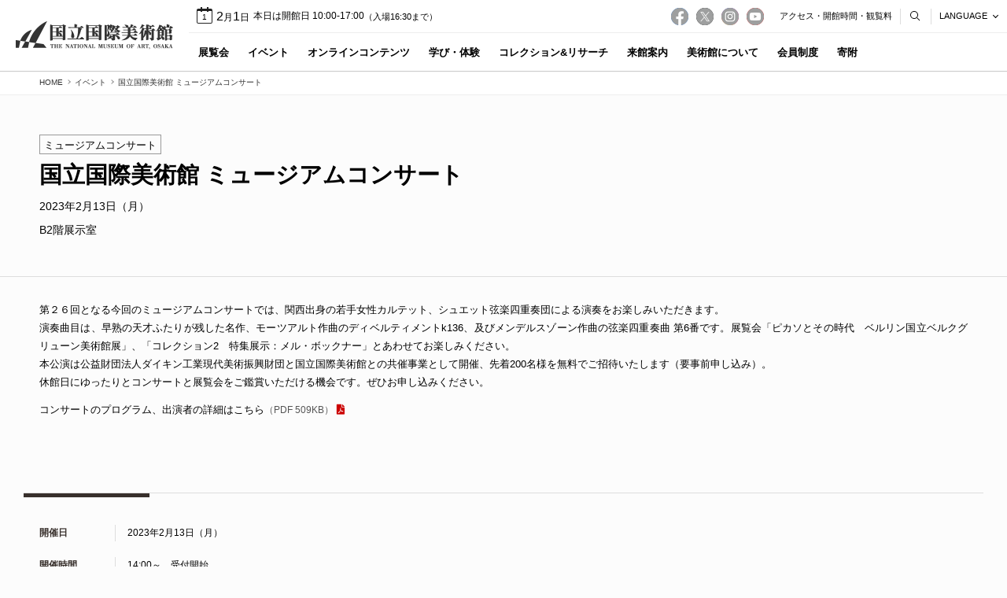

--- FILE ---
content_type: text/html; charset=UTF-8
request_url: https://www.nmao.go.jp/events/event/museumconcert2023/
body_size: 71699
content:
<!DOCTYPE html>
<html lang="ja">
<head>
<!-- Global site tag (gtag.js) - Google Analytics -->
<script async src="https://www.googletagmanager.com/gtag/js?id=UA-61334704-1"></script>
<script>
  window.dataLayer = window.dataLayer || [];
  function gtag(){dataLayer.push(arguments);}
  gtag('js', new Date());

  gtag('config', 'UA-61334704-1');
</script>

	
	<meta charset="UTF-8" />
	<meta http-equiv="X-UA-Compatible" content="IE=edge">
	<meta http-equiv="Pragma" content="no-cache">
	<meta http-equiv="Cache-Control" content="no-cache">
	<meta http-equiv="Expires" content="0">
	<title>国立国際美術館 ミュージアムコンサート - イベント｜国立国際美術館</title>
	<link rel="shortcut icon"                    href="https://www.nmao.go.jp/wp-content/themes/nmao/icon/favicon.ico" type="image/x-icon" />
	<link rel="apple-touch-icon"                 href="https://www.nmao.go.jp/wp-content/themes/nmao/icon/apple-touch-icon.png" />
	<link rel="apple-touch-icon" sizes="57x57"   href="https://www.nmao.go.jp/wp-content/themes/nmao/icon/apple-touch-icon-57x57.png" />
	<link rel="apple-touch-icon" sizes="72x72"   href="https://www.nmao.go.jp/wp-content/themes/nmao/icon/apple-touch-icon-72x72.png" />
	<link rel="apple-touch-icon" sizes="76x76"   href="https://www.nmao.go.jp/wp-content/themes/nmao/icon/apple-touch-icon-76x76.png" />
	<link rel="apple-touch-icon" sizes="114x114" href="https://www.nmao.go.jp/wp-content/themes/nmao/icon/apple-touch-icon-114x114.png" />
	<link rel="apple-touch-icon" sizes="120x120" href="https://www.nmao.go.jp/wp-content/themes/nmao/icon/apple-touch-icon-120x120.png" />
	<link rel="apple-touch-icon" sizes="144x144" href="https://www.nmao.go.jp/wp-content/themes/nmao/icon/apple-touch-icon-144x144.png" />
	<link rel="apple-touch-icon" sizes="152x152" href="https://www.nmao.go.jp/wp-content/themes/nmao/icon/apple-touch-icon-152x152.png" />
	<link rel="alternate" type="application/rss+xml" title="RSS" href="https://www.nmao.go.jp/feed/" />

	<link rel="stylesheet" href="https://www.nmao.go.jp/wp-content/themes/nmao/css/style.css?2026131230136" media="screen" />
	<link rel="stylesheet" href="https://www.nmao.go.jp/wp-content/themes/nmao/css/print.css?2026131230136" media="print" />
	<link rel="stylesheet" href="https://www.nmao.go.jp/wp-content/themes/nmao/css/fontawesome-all.min.css" />
	<link rel="stylesheet" href="https://www.nmao.go.jp/wp-content/themes/nmao/js/Fancybox/jquery.fancybox.min.css" />
	<link rel="stylesheet" href="https://www.nmao.go.jp/wp-content/themes/nmao/js/Slick/slick.css" />

	
	<meta name="description"        content="第２６回となる今回のミュージアムコンサートでは、関西出身の若手女性カルテット、シュエット弦楽四重奏団による演奏をお楽しみいただきます。 演奏曲目は、早熟の天才ふたりが残した名作、モーツアルト作曲のディベルティメントk13 [&hellip;]" />
	<meta name="copyright"          content="The National Museum of Art, Osaka" />
	<meta name="author"             content="国立国際美術館" />

	<meta property="og:url"         content="https://www.nmao.go.jp/events/event/museumconcert2023/">
	<meta property="og:type"        content="article">
	<meta property="og:title"       content="国立国際美術館 ミュージアムコンサート｜国立国際美術館">
	<meta property="og:site_name"   content="国立国際美術館">
	<meta property="og:description" content="第２６回となる今回のミュージアムコンサートでは、関西出身の若手女性カルテット、シュエット弦楽四重奏団による演奏をお楽しみいただきます。 演奏曲目は、早熟の天才ふたりが残した名作、モーツアルト作曲のディベルティメントk13 [&hellip;]">
	<meta property="og:image"       content="https://www.nmao.go.jp/wp-content/uploads/2023/01/MuseumConcertEyecatch.jpg">

<meta name='robots' content='max-image-preview:large' />
<link rel='dns-prefetch' href='//www.googletagmanager.com' />
<link rel="alternate" title="oEmbed (JSON)" type="application/json+oembed" href="https://www.nmao.go.jp/wp-json/oembed/1.0/embed?url=https%3A%2F%2Fwww.nmao.go.jp%2Fevents%2Fevent%2Fmuseumconcert2023%2F" />
<link rel="alternate" title="oEmbed (XML)" type="text/xml+oembed" href="https://www.nmao.go.jp/wp-json/oembed/1.0/embed?url=https%3A%2F%2Fwww.nmao.go.jp%2Fevents%2Fevent%2Fmuseumconcert2023%2F&#038;format=xml" />
<style id='wp-img-auto-sizes-contain-inline-css' type='text/css'>
img:is([sizes=auto i],[sizes^="auto," i]){contain-intrinsic-size:3000px 1500px}
/*# sourceURL=wp-img-auto-sizes-contain-inline-css */
</style>
<style id='classic-theme-styles-inline-css' type='text/css'>
/*! This file is auto-generated */
.wp-block-button__link{color:#fff;background-color:#32373c;border-radius:9999px;box-shadow:none;text-decoration:none;padding:calc(.667em + 2px) calc(1.333em + 2px);font-size:1.125em}.wp-block-file__button{background:#32373c;color:#fff;text-decoration:none}
/*# sourceURL=/wp-includes/css/classic-themes.min.css */
</style>
<script type="text/javascript" src="https://www.nmao.go.jp/wp-includes/js/jquery/jquery.min.js" id="jquery-core-js"></script>
<script type="text/javascript" src="https://www.nmao.go.jp/wp-includes/js/jquery/jquery-migrate.min.js" id="jquery-migrate-js"></script>
<script type="text/javascript" src="https://www.nmao.go.jp/wp-content/themes/nmao/js/jquery.ui.js" id="ui-js"></script>
<script type="text/javascript" src="https://www.nmao.go.jp/wp-content/themes/nmao/js/commons.js?2026131230136" id="commons-js"></script>
<script type="text/javascript" src="https://www.nmao.go.jp/wp-content/themes/nmao/js/Fancybox/jquery.fancybox.min.js" id="fancybox-js"></script>
<script type="text/javascript" src="https://www.nmao.go.jp/wp-content/themes/nmao/js/Slick/slick.min.js" id="slick-js"></script>
<script type="text/javascript" src="https://www.nmao.go.jp/wp-content/themes/nmao/js/delighters.min.js" id="delighters-js"></script>
<script type="text/javascript" src="https://www.nmao.go.jp/wp-content/themes/nmao/js/jquery.file.size-extension.js" id="filesize-js"></script>
<script type="text/javascript" src="https://www.nmao.go.jp/wp-content/themes/nmao/js/jquery.cookie.js" id="cookie-js"></script>
<script type="text/javascript" src="https://www.nmao.go.jp/wp-content/themes/nmao/js/jquery.matchHeight-min.js" id="height-js"></script>

<!-- Site Kit によって追加された Google タグ（gtag.js）スニペット -->
<!-- Google アナリティクス スニペット (Site Kit が追加) -->
<script type="text/javascript" src="https://www.googletagmanager.com/gtag/js?id=GT-TQS99B3" id="google_gtagjs-js" async></script>
<script type="text/javascript" id="google_gtagjs-js-after">
/* <![CDATA[ */
window.dataLayer = window.dataLayer || [];function gtag(){dataLayer.push(arguments);}
gtag("set","linker",{"domains":["www.nmao.go.jp"]});
gtag("js", new Date());
gtag("set", "developer_id.dZTNiMT", true);
gtag("config", "GT-TQS99B3");
//# sourceURL=google_gtagjs-js-after
/* ]]> */
</script>
<link rel="https://api.w.org/" href="https://www.nmao.go.jp/wp-json/" /><link rel='shortlink' href='https://www.nmao.go.jp/?p=6916' />
<meta name="generator" content="Site Kit by Google 1.171.0" /><link rel="canonical" href="https://www.nmao.go.jp/events/event/museumconcert2023/">
		<style type="text/css" id="wp-custom-css">
			div.sanjyo_box {
    background-color: #fff;
  	margin-top:20px;
    padding: 40px;
    border-left: 1px solid #ccc;
    border-right: 1px solid #ccc;
    border-bottom: 1px solid #ccc;
    border-radius: 0 0 2px 2px;
    box-shadow: 
			0 0.5em 0.5em -0.5em rgb(0 0 0 / 20%);
}

.sanjyo_box p {
	font-size:0.7em;
	padding:20px 0 0;
}


.pagebody .sanjyo_title h2 {
	padding:0px 0 20px;
	font-size:125%;
	line-height:1.4;
	margin:0;
	font-weight:200;
}

.sanjyo_logo img {
	margin-top:10px;
	margin-bottom:20px;
	padding-left:100px;
}


/*展覧会アコーデオンメニュー　

.accordion  {
margin: 3em auto;
max-width: 100vw;
}
	
.toggle {
display: none;
}
	
.option {
position: relative;
margin-bottom: 1em;
}
.title,
.content {
-webkit-backface-visibility: hidden;
backface-visibility: hidden;
transform: translateZ(0);
transition: all 0.3s;
}
.title {
border: solid 1px #ccc;
padding: 1em;
display: block;
color: #333;
font-weight: bold;
}
.title::after,
.title::before {
content: "";
position: absolute;
right: 1.25em;
top: 1.25em;
width: 2px;
height: 0.75em;
background-color: #999;
transition: all 0.3s;
}
.title::after {
transform: rotate(90deg);
}
.content {
max-height: 0;
overflow: hidden;
}
.content p {
margin: 0;
padding: 0.5em 1em 1em;
font-size: 0.9em;
line-height: 1.5;
}
.toggle:checked + .title + .content {
max-height: 500px;
transition: all 0.5s;
}
.toggle:checked + .title::before {
transform: rotate(90deg) !important;
}　　*/

/* 特別展 */
.flex{
    display: flex;
　　flex-wrap: wrap;
	overflow-wrap: break-word;
}
.flex div{
    width:50%;
    padding-left: 20px;
	  padding-bottom: 20px;
}

div .vertical {
	text-align:center;
	margin-bottom:20px;
}

div .vertical p{
	margin-top:2px;
	font-size:0.7em;
	text-align:center;
}

.flex div p{
	line-height:180%;
}

.flextitle p{
	font-size: 0.7em;
	margin:2px -20px;
	width: 800px;
	overflow-wrap: break-word;
}



@media screen and (max-width: 1000px){
	div .flex{
		display: flex;
	  flex-direction: column;
	}
	
.flex div{
   padding-bottom: 20px;
   width:80%;
	}

.flex div p{
	margin-top:5px;
	overflow-wrap: break-word;
}
	
.flextitle{
	font-size: 0.8em;
	margin-bottom:-25px;
}

}

/* レポートページ */
.repo-tag {
	padding: 4px 6px 3px;
	vertical-align: 2px;
	margin: 0 2px 2px 0;
	font-size: 68.75%;
	font-weight: 600;
	color: #000;
	line-height: 1.2;
	background-color: #fff;
	border: 1px solid #777;
}

.repo-box{
    padding:  10px;            
    display: flex;             
    align-items:stretch; 
	  justify-content:center
}

.repo-img{
		background-color: #DDDDDD;  
		padding: 20px 0px;
    color:  #000;               /* 文字色 */
    margin:  10px;              /* 外側の余白 */*/
    width: 15%;                 /* 幅指定 */
	 font-size:0.8em;
}

p.repo-h{
	margin-bottom:1.5em;
	line-height:200%;
}

/*展覧会協賛ロゴ*/
.bunka-box{
    padding:  0px;            
    display: flex;             
    align-items:stretch; 
	  justify-content:left;
}

/* youtube埋め込み用 */
.youtube-wrapper {
  max-width: 560px;
	margin-bottom: 2em;
}

.youtube {
  position: relative;
  width: 100%;
  overflow: hidden;
 /* padding-bottom: 56.25%;*/
}

.youtube iframe {
  position: absolute;
  top: 0;
  left: 0;
  width: 100%;
  height: 100%;
  border: none;
}

@media screen and (max-width: 735px){
div.sanjyo_box {
    margin: 20px -30px;
    padding: 20px 30px;
    border: none;
}	
	
.youtube-wrapper {
    /* スマホなどの少画面サイズ向けの個別設定 */
  }
}


.freeday li{
  display: inline-block;
  width: 200px;
｝    
		</style>
		<style id='global-styles-inline-css' type='text/css'>
:root{--wp--preset--aspect-ratio--square: 1;--wp--preset--aspect-ratio--4-3: 4/3;--wp--preset--aspect-ratio--3-4: 3/4;--wp--preset--aspect-ratio--3-2: 3/2;--wp--preset--aspect-ratio--2-3: 2/3;--wp--preset--aspect-ratio--16-9: 16/9;--wp--preset--aspect-ratio--9-16: 9/16;--wp--preset--color--black: #000000;--wp--preset--color--cyan-bluish-gray: #abb8c3;--wp--preset--color--white: #ffffff;--wp--preset--color--pale-pink: #f78da7;--wp--preset--color--vivid-red: #cf2e2e;--wp--preset--color--luminous-vivid-orange: #ff6900;--wp--preset--color--luminous-vivid-amber: #fcb900;--wp--preset--color--light-green-cyan: #7bdcb5;--wp--preset--color--vivid-green-cyan: #00d084;--wp--preset--color--pale-cyan-blue: #8ed1fc;--wp--preset--color--vivid-cyan-blue: #0693e3;--wp--preset--color--vivid-purple: #9b51e0;--wp--preset--gradient--vivid-cyan-blue-to-vivid-purple: linear-gradient(135deg,rgb(6,147,227) 0%,rgb(155,81,224) 100%);--wp--preset--gradient--light-green-cyan-to-vivid-green-cyan: linear-gradient(135deg,rgb(122,220,180) 0%,rgb(0,208,130) 100%);--wp--preset--gradient--luminous-vivid-amber-to-luminous-vivid-orange: linear-gradient(135deg,rgb(252,185,0) 0%,rgb(255,105,0) 100%);--wp--preset--gradient--luminous-vivid-orange-to-vivid-red: linear-gradient(135deg,rgb(255,105,0) 0%,rgb(207,46,46) 100%);--wp--preset--gradient--very-light-gray-to-cyan-bluish-gray: linear-gradient(135deg,rgb(238,238,238) 0%,rgb(169,184,195) 100%);--wp--preset--gradient--cool-to-warm-spectrum: linear-gradient(135deg,rgb(74,234,220) 0%,rgb(151,120,209) 20%,rgb(207,42,186) 40%,rgb(238,44,130) 60%,rgb(251,105,98) 80%,rgb(254,248,76) 100%);--wp--preset--gradient--blush-light-purple: linear-gradient(135deg,rgb(255,206,236) 0%,rgb(152,150,240) 100%);--wp--preset--gradient--blush-bordeaux: linear-gradient(135deg,rgb(254,205,165) 0%,rgb(254,45,45) 50%,rgb(107,0,62) 100%);--wp--preset--gradient--luminous-dusk: linear-gradient(135deg,rgb(255,203,112) 0%,rgb(199,81,192) 50%,rgb(65,88,208) 100%);--wp--preset--gradient--pale-ocean: linear-gradient(135deg,rgb(255,245,203) 0%,rgb(182,227,212) 50%,rgb(51,167,181) 100%);--wp--preset--gradient--electric-grass: linear-gradient(135deg,rgb(202,248,128) 0%,rgb(113,206,126) 100%);--wp--preset--gradient--midnight: linear-gradient(135deg,rgb(2,3,129) 0%,rgb(40,116,252) 100%);--wp--preset--font-size--small: 13px;--wp--preset--font-size--medium: 20px;--wp--preset--font-size--large: 36px;--wp--preset--font-size--x-large: 42px;--wp--preset--spacing--20: 0.44rem;--wp--preset--spacing--30: 0.67rem;--wp--preset--spacing--40: 1rem;--wp--preset--spacing--50: 1.5rem;--wp--preset--spacing--60: 2.25rem;--wp--preset--spacing--70: 3.38rem;--wp--preset--spacing--80: 5.06rem;--wp--preset--shadow--natural: 6px 6px 9px rgba(0, 0, 0, 0.2);--wp--preset--shadow--deep: 12px 12px 50px rgba(0, 0, 0, 0.4);--wp--preset--shadow--sharp: 6px 6px 0px rgba(0, 0, 0, 0.2);--wp--preset--shadow--outlined: 6px 6px 0px -3px rgb(255, 255, 255), 6px 6px rgb(0, 0, 0);--wp--preset--shadow--crisp: 6px 6px 0px rgb(0, 0, 0);}:where(.is-layout-flex){gap: 0.5em;}:where(.is-layout-grid){gap: 0.5em;}body .is-layout-flex{display: flex;}.is-layout-flex{flex-wrap: wrap;align-items: center;}.is-layout-flex > :is(*, div){margin: 0;}body .is-layout-grid{display: grid;}.is-layout-grid > :is(*, div){margin: 0;}:where(.wp-block-columns.is-layout-flex){gap: 2em;}:where(.wp-block-columns.is-layout-grid){gap: 2em;}:where(.wp-block-post-template.is-layout-flex){gap: 1.25em;}:where(.wp-block-post-template.is-layout-grid){gap: 1.25em;}.has-black-color{color: var(--wp--preset--color--black) !important;}.has-cyan-bluish-gray-color{color: var(--wp--preset--color--cyan-bluish-gray) !important;}.has-white-color{color: var(--wp--preset--color--white) !important;}.has-pale-pink-color{color: var(--wp--preset--color--pale-pink) !important;}.has-vivid-red-color{color: var(--wp--preset--color--vivid-red) !important;}.has-luminous-vivid-orange-color{color: var(--wp--preset--color--luminous-vivid-orange) !important;}.has-luminous-vivid-amber-color{color: var(--wp--preset--color--luminous-vivid-amber) !important;}.has-light-green-cyan-color{color: var(--wp--preset--color--light-green-cyan) !important;}.has-vivid-green-cyan-color{color: var(--wp--preset--color--vivid-green-cyan) !important;}.has-pale-cyan-blue-color{color: var(--wp--preset--color--pale-cyan-blue) !important;}.has-vivid-cyan-blue-color{color: var(--wp--preset--color--vivid-cyan-blue) !important;}.has-vivid-purple-color{color: var(--wp--preset--color--vivid-purple) !important;}.has-black-background-color{background-color: var(--wp--preset--color--black) !important;}.has-cyan-bluish-gray-background-color{background-color: var(--wp--preset--color--cyan-bluish-gray) !important;}.has-white-background-color{background-color: var(--wp--preset--color--white) !important;}.has-pale-pink-background-color{background-color: var(--wp--preset--color--pale-pink) !important;}.has-vivid-red-background-color{background-color: var(--wp--preset--color--vivid-red) !important;}.has-luminous-vivid-orange-background-color{background-color: var(--wp--preset--color--luminous-vivid-orange) !important;}.has-luminous-vivid-amber-background-color{background-color: var(--wp--preset--color--luminous-vivid-amber) !important;}.has-light-green-cyan-background-color{background-color: var(--wp--preset--color--light-green-cyan) !important;}.has-vivid-green-cyan-background-color{background-color: var(--wp--preset--color--vivid-green-cyan) !important;}.has-pale-cyan-blue-background-color{background-color: var(--wp--preset--color--pale-cyan-blue) !important;}.has-vivid-cyan-blue-background-color{background-color: var(--wp--preset--color--vivid-cyan-blue) !important;}.has-vivid-purple-background-color{background-color: var(--wp--preset--color--vivid-purple) !important;}.has-black-border-color{border-color: var(--wp--preset--color--black) !important;}.has-cyan-bluish-gray-border-color{border-color: var(--wp--preset--color--cyan-bluish-gray) !important;}.has-white-border-color{border-color: var(--wp--preset--color--white) !important;}.has-pale-pink-border-color{border-color: var(--wp--preset--color--pale-pink) !important;}.has-vivid-red-border-color{border-color: var(--wp--preset--color--vivid-red) !important;}.has-luminous-vivid-orange-border-color{border-color: var(--wp--preset--color--luminous-vivid-orange) !important;}.has-luminous-vivid-amber-border-color{border-color: var(--wp--preset--color--luminous-vivid-amber) !important;}.has-light-green-cyan-border-color{border-color: var(--wp--preset--color--light-green-cyan) !important;}.has-vivid-green-cyan-border-color{border-color: var(--wp--preset--color--vivid-green-cyan) !important;}.has-pale-cyan-blue-border-color{border-color: var(--wp--preset--color--pale-cyan-blue) !important;}.has-vivid-cyan-blue-border-color{border-color: var(--wp--preset--color--vivid-cyan-blue) !important;}.has-vivid-purple-border-color{border-color: var(--wp--preset--color--vivid-purple) !important;}.has-vivid-cyan-blue-to-vivid-purple-gradient-background{background: var(--wp--preset--gradient--vivid-cyan-blue-to-vivid-purple) !important;}.has-light-green-cyan-to-vivid-green-cyan-gradient-background{background: var(--wp--preset--gradient--light-green-cyan-to-vivid-green-cyan) !important;}.has-luminous-vivid-amber-to-luminous-vivid-orange-gradient-background{background: var(--wp--preset--gradient--luminous-vivid-amber-to-luminous-vivid-orange) !important;}.has-luminous-vivid-orange-to-vivid-red-gradient-background{background: var(--wp--preset--gradient--luminous-vivid-orange-to-vivid-red) !important;}.has-very-light-gray-to-cyan-bluish-gray-gradient-background{background: var(--wp--preset--gradient--very-light-gray-to-cyan-bluish-gray) !important;}.has-cool-to-warm-spectrum-gradient-background{background: var(--wp--preset--gradient--cool-to-warm-spectrum) !important;}.has-blush-light-purple-gradient-background{background: var(--wp--preset--gradient--blush-light-purple) !important;}.has-blush-bordeaux-gradient-background{background: var(--wp--preset--gradient--blush-bordeaux) !important;}.has-luminous-dusk-gradient-background{background: var(--wp--preset--gradient--luminous-dusk) !important;}.has-pale-ocean-gradient-background{background: var(--wp--preset--gradient--pale-ocean) !important;}.has-electric-grass-gradient-background{background: var(--wp--preset--gradient--electric-grass) !important;}.has-midnight-gradient-background{background: var(--wp--preset--gradient--midnight) !important;}.has-small-font-size{font-size: var(--wp--preset--font-size--small) !important;}.has-medium-font-size{font-size: var(--wp--preset--font-size--medium) !important;}.has-large-font-size{font-size: var(--wp--preset--font-size--large) !important;}.has-x-large-font-size{font-size: var(--wp--preset--font-size--x-large) !important;}
/*# sourceURL=global-styles-inline-css */
</style>
</head>
<body id="museumconcert2023" class="wp-singular event-template-default single single-event postid-6916 wp-theme-nmao" ontouchstart="">
<div id="searchpanel">
	<div class="searchbox">
		<form role="search" method="get" id="searchform" class="searchform" action="https://www.nmao.go.jp/">
			<input id="hsearch" type="text" name="s" value="" placeholder="SEARCH" />
		</form>
	</div>
	<span></span>
</div>
<header>
	<div class="contents">
		<h1><a class="hover" href="https://www.nmao.go.jp" title="国立国際美術館" rel="home">国立国際美術館</a></h1>
		<div id="navs">
			<div id="meta">
				<div id="status">
															<a href="https://www.nmao.go.jp/event/calendar/">
						<div id="dayicon">1</div>
						<div class="status">
							<div id="today">
								<p class="date forpc"><span>2</span>月<span>1</span>日</p>
								<p class="date formb"><span>2/1</span></p>
							</div>
							<div class="info">
								<p id="open_info">本日は開館日 10:00-17:00</p>
								<p id="close_hour">（入場16:30まで）</p>							</div>
						</div>
					</a>
				</div>
				<div id="snsnav">
					<ul>
						<li>
							<a href="https://www.facebook.com/nmaoJP" target="_blank">
								<img src="https://www.nmao.go.jp/wp-content/themes/nmao/images/ico_fb_on.png" alt="国立国際美術館 Facebook" class="on" />
								<img src="https://www.nmao.go.jp/wp-content/themes/nmao/images/ico_fb.png" alt="国立国際美術館 Facebook" class="off" />
							</a>
						</li>
						<li>
							<a href="https://twitter.com/nmaoJP" target="_blank">
								<img src="https://www.nmao.go.jp/wp-content/themes/nmao/images/ico_x_on.png" alt="国立国際美術館 X" class="on" />
								<img src="https://www.nmao.go.jp/wp-content/themes/nmao/images/ico_x.png" alt="国立国際美術館 X" class="off" />
							</a>
						</li>
						<li>
							<a href="https://www.instagram.com/nmaoJP/" target="_blank">
								<img src="https://www.nmao.go.jp/wp-content/themes/nmao/images/ico_ig_on.png" alt="国立国際美術館 Instagram" class="on" />
								<img src="https://www.nmao.go.jp/wp-content/themes/nmao/images/ico_ig.png" alt="国立国際美術館 Instagram" class="off" />
							</a>
						</li>
						<li>
							<a href="https://www.youtube.com/channel/UCmox3PPjarAXuRQNh4jcxkg" target="_blank">
								<img src="https://www.nmao.go.jp/wp-content/themes/nmao/images/ico_yt_on.png" alt="国立国際美術館 YouTube" class="on" />
								<img src="https://www.nmao.go.jp/wp-content/themes/nmao/images/ico_yt.png" alt="国立国際美術館 YouTube" class="off" />
							</a>
						</li>
					</ul>
				</div>
				<ul id="headnav">
					<li><a href="https://www.nmao.go.jp/visit/admission/"><span class="forpc">アクセス・開館時間・観覧料</span><span class="formb">来館案内</span></a></li>
				</ul>
				<div id="searchbtn"><span>検索</span></div>
				<div id="lang">
					<p id="langbtn">LANGUAGE</p>
					<ul id="langmenu">
						<li class="lang_ja"><a href="/">日本語</a></li>
						<li class="lang_en"><a href="/en/">English</a></li>
						<li class="lang_ch"><a href="/ch/?lang=ch">簡体中文</a></li>
						<li class="lang_kr"><a href="/kr/?lang=kr">한국어</a></li>
					</ul>
					<span></span>
				</div>
				<div id="navbtn">
					<span></span>
					<span></span>
					<span></span>
				</div>
			</div>
			<nav class="pnav">
				<div class="menu-gnav-container"><ul id="menu-gnav" class="menu"><li id="nav-menu-item-130" class="main-menu-item  menu-item-even menu-item-depth-0 nomenu home menu-item menu-item-type-custom menu-item-object-custom menu-item-home"><a href="https://www.nmao.go.jp/" class="menu-link main-menu-link"><span class="ja">HOME</span></a></li>
<li id="nav-menu-item-499" class="main-menu-item  menu-item-even menu-item-depth-0 menu-item menu-item-type-custom menu-item-object-custom menu-item-has-children"><a href="https://www.nmao.go.jp/exhibition/current_exhibition/" class="menu-link main-menu-link"><span class="ja">展覧会</span></a>
<div><ul class="sub-menu menu-odd  menu-depth-1">
	<li id="nav-menu-item-498" class="sub-menu-item  menu-item-odd menu-item-depth-1 menu-item menu-item-type-post_type menu-item-object-page"><a href="https://www.nmao.go.jp/exhibition/current_exhibition/" class="menu-link sub-menu-link"><span class="ja">開催中・今後の展覧会</span></a></li>
	<li id="nav-menu-item-509" class="sub-menu-item  menu-item-odd menu-item-depth-1 menu-item menu-item-type-post_type menu-item-object-page"><a href="https://www.nmao.go.jp/exhibition/past_exhibition/" class="menu-link sub-menu-link"><span class="ja">過去の展覧会</span></a></li>
</ul></div></li>
<li id="nav-menu-item-1101" class="main-menu-item  menu-item-even menu-item-depth-0 menu-item menu-item-type-custom menu-item-object-custom menu-item-has-children"><a href="https://www.nmao.go.jp/event/calendar/" class="menu-link main-menu-link"><span class="ja">イベント</span></a>
<div><ul class="sub-menu menu-odd  menu-depth-1">
	<li id="nav-menu-item-1110" class="sub-menu-item  menu-item-odd menu-item-depth-1 menu-item menu-item-type-post_type menu-item-object-page"><a href="https://www.nmao.go.jp/event/calendar/" class="menu-link sub-menu-link"><span class="ja">イベントカレンダー</span></a></li>
	<li id="nav-menu-item-1109" class="sub-menu-item  menu-item-odd menu-item-depth-1 menu-item menu-item-type-post_type menu-item-object-page"><a href="https://www.nmao.go.jp/event/eventlist/" class="menu-link sub-menu-link"><span class="ja">イベント一覧</span></a></li>
</ul></div></li>
<li id="nav-menu-item-4437" class="main-menu-item  menu-item-even menu-item-depth-0 haslink menu-item menu-item-type-post_type menu-item-object-page"><a href="https://www.nmao.go.jp/onlinecontents/" class="menu-link main-menu-link"><span class="ja">オンラインコンテンツ</span></a></li>
<li id="nav-menu-item-59" class="main-menu-item  menu-item-even menu-item-depth-0 menu-item menu-item-type-post_type menu-item-object-page menu-item-has-children"><a href="https://www.nmao.go.jp/learning/" class="menu-link main-menu-link"><span class="ja">学び・体験</span></a>
<div><ul class="sub-menu menu-odd  menu-depth-1">
	<li id="nav-menu-item-129" class="sub-menu-item  menu-item-odd menu-item-depth-1 menu-item menu-item-type-post_type menu-item-object-page"><a href="https://www.nmao.go.jp/learning/school_program/" class="menu-link sub-menu-link"><span class="ja">スクールプログラム</span></a></li>
	<li id="nav-menu-item-128" class="sub-menu-item  menu-item-odd menu-item-depth-1 menu-item menu-item-type-post_type menu-item-object-page"><a href="https://www.nmao.go.jp/learning/activity_program/" class="menu-link sub-menu-link"><span class="ja">体験型プログラム</span></a></li>
	<li id="nav-menu-item-367" class="sub-menu-item  menu-item-odd menu-item-depth-1 menu-item menu-item-type-post_type menu-item-object-page"><a href="https://www.nmao.go.jp/learning/universal_program/" class="menu-link sub-menu-link"><span class="ja">ユニバーサルプログラム</span></a></li>
	<li id="nav-menu-item-366" class="sub-menu-item  menu-item-odd menu-item-depth-1 menu-item menu-item-type-post_type menu-item-object-page"><a href="https://www.nmao.go.jp/learning/internship/" class="menu-link sub-menu-link"><span class="ja">キュレトリアル・インターンシップ</span></a></li>
	<li id="nav-menu-item-881" class="sub-menu-item  menu-item-odd menu-item-depth-1 menu-item menu-item-type-post_type menu-item-object-page"><a href="https://www.nmao.go.jp/learning/volunteer/" class="menu-link sub-menu-link"><span class="ja">ボランティア</span></a></li>
	<li id="nav-menu-item-365" class="sub-menu-item  menu-item-odd menu-item-depth-1 menu-item menu-item-type-post_type menu-item-object-page"><a href="https://www.nmao.go.jp/learning/activity_report/" class="menu-link sub-menu-link"><span class="ja">活動レポート・日記</span></a></li>
</ul></div></li>
<li id="nav-menu-item-7872" class="main-menu-item  menu-item-even menu-item-depth-0 menu-item menu-item-type-post_type menu-item-object-page menu-item-has-children"><a href="https://www.nmao.go.jp/collection_research/" class="menu-link main-menu-link"><span class="ja">コレクション&#038;リサーチ</span></a>
<div><ul class="sub-menu menu-odd  menu-depth-1">
	<li id="nav-menu-item-7874" class="sub-menu-item  menu-item-odd menu-item-depth-1 menu-item menu-item-type-post_type menu-item-object-page"><a href="https://www.nmao.go.jp/collection_research/nmao_search/" class="menu-link sub-menu-link"><span class="ja">NMAOサーチ</span></a></li>
	<li id="nav-menu-item-383" class="sub-menu-item  menu-item-odd menu-item-depth-1 menu-item menu-item-type-post_type menu-item-object-page"><a href="https://www.nmao.go.jp/collection_research/collection_outline/" class="menu-link sub-menu-link"><span class="ja">所蔵作品概要</span></a></li>
	<li id="nav-menu-item-113" class="sub-menu-item  menu-item-odd menu-item-depth-1 menu-item menu-item-type-post_type menu-item-object-page"><a href="https://www.nmao.go.jp/collection_research/library/" class="menu-link sub-menu-link"><span class="ja">所蔵図書資料</span></a></li>
	<li id="nav-menu-item-2689" class="sub-menu-item  menu-item-odd menu-item-depth-1 menu-item menu-item-type-post_type menu-item-object-page"><a href="https://www.nmao.go.jp/collection_research/publication/" class="menu-link sub-menu-link"><span class="ja">出版物・刊行物</span></a></li>
	<li id="nav-menu-item-763" class="sub-menu-item  menu-item-odd menu-item-depth-1 menu-item menu-item-type-post_type menu-item-object-page"><a href="https://www.nmao.go.jp/collection_research/nakanoshima_archive/" class="menu-link sub-menu-link"><span class="ja">中之島映像劇場アーカイブ</span></a></li>
	<li id="nav-menu-item-7873" class="sub-menu-item  menu-item-odd menu-item-depth-1 menu-item menu-item-type-post_type menu-item-object-page"><a href="https://www.nmao.go.jp/collection_research/related_database/" class="menu-link sub-menu-link"><span class="ja">その他・関連データベース</span></a></li>
	<li id="nav-menu-item-10300" class="sub-menu-item  menu-item-odd menu-item-depth-1 menu-item menu-item-type-post_type menu-item-object-page"><a href="https://www.nmao.go.jp/collection_research/archive/" class="menu-link sub-menu-link"><span class="ja">現代美術に関連する資料群</span></a></li>
</ul></div></li>
<li id="nav-menu-item-750" class="main-menu-item  menu-item-even menu-item-depth-0 menu-item menu-item-type-post_type menu-item-object-page menu-item-has-children"><a href="https://www.nmao.go.jp/visit/" class="menu-link main-menu-link"><span class="ja">来館案内</span></a>
<div><ul class="sub-menu menu-odd  menu-depth-1">
	<li id="nav-menu-item-64" class="sub-menu-item  menu-item-odd menu-item-depth-1 menu-item menu-item-type-post_type menu-item-object-page"><a href="https://www.nmao.go.jp/visit/admission/" class="menu-link sub-menu-link"><span class="ja">アクセス・開館時間・観覧料</span></a></li>
	<li id="nav-menu-item-149" class="sub-menu-item  menu-item-odd menu-item-depth-1 menu-item menu-item-type-post_type menu-item-object-page"><a href="https://www.nmao.go.jp/visit/facility/" class="menu-link sub-menu-link"><span class="ja">施設案内</span></a></li>
	<li id="nav-menu-item-104" class="sub-menu-item  menu-item-odd menu-item-depth-1 menu-item menu-item-type-post_type menu-item-object-page"><a href="https://www.nmao.go.jp/visit/requirement/" class="menu-link sub-menu-link"><span class="ja">入館・観覧時のお願い</span></a></li>
	<li id="nav-menu-item-103" class="sub-menu-item  menu-item-odd menu-item-depth-1 menu-item menu-item-type-post_type menu-item-object-page"><a href="https://www.nmao.go.jp/visit/barrierfree/" class="menu-link sub-menu-link"><span class="ja">バリアフリー情報</span></a></li>
	<li id="nav-menu-item-150" class="sub-menu-item  menu-item-odd menu-item-depth-1 menu-item menu-item-type-post_type menu-item-object-page"><a href="https://www.nmao.go.jp/visit/group/" class="menu-link sub-menu-link"><span class="ja">団体申込</span></a></li>
	<li id="nav-menu-item-347" class="sub-menu-item  menu-item-odd menu-item-depth-1 menu-item menu-item-type-post_type menu-item-object-page"><a href="https://www.nmao.go.jp/visit/rental/" class="menu-link sub-menu-link"><span class="ja">施設貸出</span></a></li>
</ul></div></li>
<li id="nav-menu-item-55" class="main-menu-item  menu-item-even menu-item-depth-0 menu-item menu-item-type-post_type menu-item-object-page menu-item-has-children"><a href="https://www.nmao.go.jp/about/" class="menu-link main-menu-link"><span class="ja">美術館について</span></a>
<div><ul class="sub-menu menu-odd  menu-depth-1">
	<li id="nav-menu-item-97" class="sub-menu-item  menu-item-odd menu-item-depth-1 menu-item menu-item-type-post_type menu-item-object-page"><a href="https://www.nmao.go.jp/about/history/" class="menu-link sub-menu-link"><span class="ja">沿革</span></a></li>
	<li id="nav-menu-item-96" class="sub-menu-item  menu-item-odd menu-item-depth-1 menu-item menu-item-type-post_type menu-item-object-page"><a href="https://www.nmao.go.jp/about/message/" class="menu-link sub-menu-link"><span class="ja">館長メッセージ</span></a></li>
	<li id="nav-menu-item-95" class="sub-menu-item  menu-item-odd menu-item-depth-1 menu-item menu-item-type-post_type menu-item-object-page"><a href="https://www.nmao.go.jp/about/design/" class="menu-link sub-menu-link"><span class="ja">建築・デザインについて</span></a></li>
</ul></div></li>
<li id="nav-menu-item-54" class="main-menu-item  menu-item-even menu-item-depth-0 menu-item menu-item-type-post_type menu-item-object-page menu-item-has-children"><a href="https://www.nmao.go.jp/membership/" class="menu-link main-menu-link"><span class="ja">会員制度</span></a>
<div><ul class="sub-menu menu-odd  menu-depth-1">
	<li id="nav-menu-item-86" class="sub-menu-item  menu-item-odd menu-item-depth-1 menu-item menu-item-type-post_type menu-item-object-page"><a href="https://www.nmao.go.jp/membership/ok_passport/" class="menu-link sub-menu-link"><span class="ja">OKパスポート（年間パスポート）</span></a></li>
	<li id="nav-menu-item-87" class="sub-menu-item  menu-item-odd menu-item-depth-1 menu-item menu-item-type-post_type menu-item-object-page"><a href="https://www.nmao.go.jp/membership/supporters/" class="menu-link sub-menu-link"><span class="ja">賛助会</span></a></li>
	<li id="nav-menu-item-85" class="sub-menu-item  menu-item-odd menu-item-depth-1 menu-item menu-item-type-post_type menu-item-object-page"><a href="https://www.nmao.go.jp/membership/campus_members/" class="menu-link sub-menu-link"><span class="ja">キャンパスメンバーズ</span></a></li>
</ul></div></li>
<li id="nav-menu-item-84" class="main-menu-item  menu-item-even menu-item-depth-0 haslink menu-item menu-item-type-post_type menu-item-object-page"><a href="https://www.nmao.go.jp/donation/" class="menu-link main-menu-link"><span class="ja">寄附</span></a></li>
</ul></div>			</nav>
			<nav class="mnav">
				<div id="mlang">
					<ul id="mlangmenu">
						<li class="lang_ja"><a href="/"><strong>日本語</strong></a></li>
						<li class="lang_en"><a href="/en/">English</a></li>
						<li class="lang_ch"><a href="/ch/?lang=ch">簡体中文</a></li>
						<li class="lang_kr"><a href="/kr/?lang=kr">한국어</a></li>
					</ul>
				</div>
				<div id="msnsnav">
					<ul>
						<li>
							<a href="https://www.facebook.com/nmaoJP" target="_blank">
								<img src="https://www.nmao.go.jp/wp-content/themes/nmao/images/ico_fb_on.png" alt="国立国際美術館 Facebook" class="on" />
							</a>
						</li>
						<li>
							<a href="https://twitter.com/nmaoJP" target="_blank">
								<img src="https://www.nmao.go.jp/wp-content/themes/nmao/images/ico_x_on.png" alt="国立国際美術館 Twitter" class="on" />
							</a>
						</li>
						<li>
							<a href="https://www.instagram.com/nmaoJP/" target="_blank">
								<img src="https://www.nmao.go.jp/wp-content/themes/nmao/images/ico_ig_on.png" alt="国立国際美術館 Instagram" class="on" />
							</a>
						</li>
						<li>
							<a href="https://www.youtube.com/channel/UCmox3PPjarAXuRQNh4jcxkg" target="_blank">
								<img src="https://www.nmao.go.jp/wp-content/themes/nmao/images/ico_yt_on.png" alt="国立国際美術館 YouTube" class="on" />
							</a>
						</li>
					</ul>
				</div>
                <div class="searchbox">
                    <div class="search">
						<form role="search" method="get" id="searchform" class="searchform" action="https://www.nmao.go.jp/">
							<input id="psearch" type="text" name="s" value="" placeholder="SEARCH" />
						</form>
                    </div>
                </div>
				<div class="menu-gnav-container"><ul id="menu-gnav-1" class="menu"><li id="nav-menu-item-130" class="main-menu-item  menu-item-even menu-item-depth-0 nomenu home menu-item menu-item-type-custom menu-item-object-custom menu-item-home"><a href="https://www.nmao.go.jp/" class="menu-link main-menu-link"><span class="ja">HOME</span></a></li>
<li id="nav-menu-item-499" class="main-menu-item  menu-item-even menu-item-depth-0 menu-item menu-item-type-custom menu-item-object-custom menu-item-has-children"><a href="https://www.nmao.go.jp/exhibition/current_exhibition/" class="menu-link main-menu-link"><span class="ja">展覧会</span></a>
<div><ul class="sub-menu menu-odd  menu-depth-1">
	<li id="nav-menu-item-498" class="sub-menu-item  menu-item-odd menu-item-depth-1 menu-item menu-item-type-post_type menu-item-object-page"><a href="https://www.nmao.go.jp/exhibition/current_exhibition/" class="menu-link sub-menu-link"><span class="ja">開催中・今後の展覧会</span></a></li>
	<li id="nav-menu-item-509" class="sub-menu-item  menu-item-odd menu-item-depth-1 menu-item menu-item-type-post_type menu-item-object-page"><a href="https://www.nmao.go.jp/exhibition/past_exhibition/" class="menu-link sub-menu-link"><span class="ja">過去の展覧会</span></a></li>
</ul></div></li>
<li id="nav-menu-item-1101" class="main-menu-item  menu-item-even menu-item-depth-0 menu-item menu-item-type-custom menu-item-object-custom menu-item-has-children"><a href="https://www.nmao.go.jp/event/calendar/" class="menu-link main-menu-link"><span class="ja">イベント</span></a>
<div><ul class="sub-menu menu-odd  menu-depth-1">
	<li id="nav-menu-item-1110" class="sub-menu-item  menu-item-odd menu-item-depth-1 menu-item menu-item-type-post_type menu-item-object-page"><a href="https://www.nmao.go.jp/event/calendar/" class="menu-link sub-menu-link"><span class="ja">イベントカレンダー</span></a></li>
	<li id="nav-menu-item-1109" class="sub-menu-item  menu-item-odd menu-item-depth-1 menu-item menu-item-type-post_type menu-item-object-page"><a href="https://www.nmao.go.jp/event/eventlist/" class="menu-link sub-menu-link"><span class="ja">イベント一覧</span></a></li>
</ul></div></li>
<li id="nav-menu-item-4437" class="main-menu-item  menu-item-even menu-item-depth-0 haslink menu-item menu-item-type-post_type menu-item-object-page"><a href="https://www.nmao.go.jp/onlinecontents/" class="menu-link main-menu-link"><span class="ja">オンラインコンテンツ</span></a></li>
<li id="nav-menu-item-59" class="main-menu-item  menu-item-even menu-item-depth-0 menu-item menu-item-type-post_type menu-item-object-page menu-item-has-children"><a href="https://www.nmao.go.jp/learning/" class="menu-link main-menu-link"><span class="ja">学び・体験</span></a>
<div><ul class="sub-menu menu-odd  menu-depth-1">
	<li id="nav-menu-item-129" class="sub-menu-item  menu-item-odd menu-item-depth-1 menu-item menu-item-type-post_type menu-item-object-page"><a href="https://www.nmao.go.jp/learning/school_program/" class="menu-link sub-menu-link"><span class="ja">スクールプログラム</span></a></li>
	<li id="nav-menu-item-128" class="sub-menu-item  menu-item-odd menu-item-depth-1 menu-item menu-item-type-post_type menu-item-object-page"><a href="https://www.nmao.go.jp/learning/activity_program/" class="menu-link sub-menu-link"><span class="ja">体験型プログラム</span></a></li>
	<li id="nav-menu-item-367" class="sub-menu-item  menu-item-odd menu-item-depth-1 menu-item menu-item-type-post_type menu-item-object-page"><a href="https://www.nmao.go.jp/learning/universal_program/" class="menu-link sub-menu-link"><span class="ja">ユニバーサルプログラム</span></a></li>
	<li id="nav-menu-item-366" class="sub-menu-item  menu-item-odd menu-item-depth-1 menu-item menu-item-type-post_type menu-item-object-page"><a href="https://www.nmao.go.jp/learning/internship/" class="menu-link sub-menu-link"><span class="ja">キュレトリアル・インターンシップ</span></a></li>
	<li id="nav-menu-item-881" class="sub-menu-item  menu-item-odd menu-item-depth-1 menu-item menu-item-type-post_type menu-item-object-page"><a href="https://www.nmao.go.jp/learning/volunteer/" class="menu-link sub-menu-link"><span class="ja">ボランティア</span></a></li>
	<li id="nav-menu-item-365" class="sub-menu-item  menu-item-odd menu-item-depth-1 menu-item menu-item-type-post_type menu-item-object-page"><a href="https://www.nmao.go.jp/learning/activity_report/" class="menu-link sub-menu-link"><span class="ja">活動レポート・日記</span></a></li>
</ul></div></li>
<li id="nav-menu-item-7872" class="main-menu-item  menu-item-even menu-item-depth-0 menu-item menu-item-type-post_type menu-item-object-page menu-item-has-children"><a href="https://www.nmao.go.jp/collection_research/" class="menu-link main-menu-link"><span class="ja">コレクション&#038;リサーチ</span></a>
<div><ul class="sub-menu menu-odd  menu-depth-1">
	<li id="nav-menu-item-7874" class="sub-menu-item  menu-item-odd menu-item-depth-1 menu-item menu-item-type-post_type menu-item-object-page"><a href="https://www.nmao.go.jp/collection_research/nmao_search/" class="menu-link sub-menu-link"><span class="ja">NMAOサーチ</span></a></li>
	<li id="nav-menu-item-383" class="sub-menu-item  menu-item-odd menu-item-depth-1 menu-item menu-item-type-post_type menu-item-object-page"><a href="https://www.nmao.go.jp/collection_research/collection_outline/" class="menu-link sub-menu-link"><span class="ja">所蔵作品概要</span></a></li>
	<li id="nav-menu-item-113" class="sub-menu-item  menu-item-odd menu-item-depth-1 menu-item menu-item-type-post_type menu-item-object-page"><a href="https://www.nmao.go.jp/collection_research/library/" class="menu-link sub-menu-link"><span class="ja">所蔵図書資料</span></a></li>
	<li id="nav-menu-item-2689" class="sub-menu-item  menu-item-odd menu-item-depth-1 menu-item menu-item-type-post_type menu-item-object-page"><a href="https://www.nmao.go.jp/collection_research/publication/" class="menu-link sub-menu-link"><span class="ja">出版物・刊行物</span></a></li>
	<li id="nav-menu-item-763" class="sub-menu-item  menu-item-odd menu-item-depth-1 menu-item menu-item-type-post_type menu-item-object-page"><a href="https://www.nmao.go.jp/collection_research/nakanoshima_archive/" class="menu-link sub-menu-link"><span class="ja">中之島映像劇場アーカイブ</span></a></li>
	<li id="nav-menu-item-7873" class="sub-menu-item  menu-item-odd menu-item-depth-1 menu-item menu-item-type-post_type menu-item-object-page"><a href="https://www.nmao.go.jp/collection_research/related_database/" class="menu-link sub-menu-link"><span class="ja">その他・関連データベース</span></a></li>
	<li id="nav-menu-item-10300" class="sub-menu-item  menu-item-odd menu-item-depth-1 menu-item menu-item-type-post_type menu-item-object-page"><a href="https://www.nmao.go.jp/collection_research/archive/" class="menu-link sub-menu-link"><span class="ja">現代美術に関連する資料群</span></a></li>
</ul></div></li>
<li id="nav-menu-item-750" class="main-menu-item  menu-item-even menu-item-depth-0 menu-item menu-item-type-post_type menu-item-object-page menu-item-has-children"><a href="https://www.nmao.go.jp/visit/" class="menu-link main-menu-link"><span class="ja">来館案内</span></a>
<div><ul class="sub-menu menu-odd  menu-depth-1">
	<li id="nav-menu-item-64" class="sub-menu-item  menu-item-odd menu-item-depth-1 menu-item menu-item-type-post_type menu-item-object-page"><a href="https://www.nmao.go.jp/visit/admission/" class="menu-link sub-menu-link"><span class="ja">アクセス・開館時間・観覧料</span></a></li>
	<li id="nav-menu-item-149" class="sub-menu-item  menu-item-odd menu-item-depth-1 menu-item menu-item-type-post_type menu-item-object-page"><a href="https://www.nmao.go.jp/visit/facility/" class="menu-link sub-menu-link"><span class="ja">施設案内</span></a></li>
	<li id="nav-menu-item-104" class="sub-menu-item  menu-item-odd menu-item-depth-1 menu-item menu-item-type-post_type menu-item-object-page"><a href="https://www.nmao.go.jp/visit/requirement/" class="menu-link sub-menu-link"><span class="ja">入館・観覧時のお願い</span></a></li>
	<li id="nav-menu-item-103" class="sub-menu-item  menu-item-odd menu-item-depth-1 menu-item menu-item-type-post_type menu-item-object-page"><a href="https://www.nmao.go.jp/visit/barrierfree/" class="menu-link sub-menu-link"><span class="ja">バリアフリー情報</span></a></li>
	<li id="nav-menu-item-150" class="sub-menu-item  menu-item-odd menu-item-depth-1 menu-item menu-item-type-post_type menu-item-object-page"><a href="https://www.nmao.go.jp/visit/group/" class="menu-link sub-menu-link"><span class="ja">団体申込</span></a></li>
	<li id="nav-menu-item-347" class="sub-menu-item  menu-item-odd menu-item-depth-1 menu-item menu-item-type-post_type menu-item-object-page"><a href="https://www.nmao.go.jp/visit/rental/" class="menu-link sub-menu-link"><span class="ja">施設貸出</span></a></li>
</ul></div></li>
<li id="nav-menu-item-55" class="main-menu-item  menu-item-even menu-item-depth-0 menu-item menu-item-type-post_type menu-item-object-page menu-item-has-children"><a href="https://www.nmao.go.jp/about/" class="menu-link main-menu-link"><span class="ja">美術館について</span></a>
<div><ul class="sub-menu menu-odd  menu-depth-1">
	<li id="nav-menu-item-97" class="sub-menu-item  menu-item-odd menu-item-depth-1 menu-item menu-item-type-post_type menu-item-object-page"><a href="https://www.nmao.go.jp/about/history/" class="menu-link sub-menu-link"><span class="ja">沿革</span></a></li>
	<li id="nav-menu-item-96" class="sub-menu-item  menu-item-odd menu-item-depth-1 menu-item menu-item-type-post_type menu-item-object-page"><a href="https://www.nmao.go.jp/about/message/" class="menu-link sub-menu-link"><span class="ja">館長メッセージ</span></a></li>
	<li id="nav-menu-item-95" class="sub-menu-item  menu-item-odd menu-item-depth-1 menu-item menu-item-type-post_type menu-item-object-page"><a href="https://www.nmao.go.jp/about/design/" class="menu-link sub-menu-link"><span class="ja">建築・デザインについて</span></a></li>
</ul></div></li>
<li id="nav-menu-item-54" class="main-menu-item  menu-item-even menu-item-depth-0 menu-item menu-item-type-post_type menu-item-object-page menu-item-has-children"><a href="https://www.nmao.go.jp/membership/" class="menu-link main-menu-link"><span class="ja">会員制度</span></a>
<div><ul class="sub-menu menu-odd  menu-depth-1">
	<li id="nav-menu-item-86" class="sub-menu-item  menu-item-odd menu-item-depth-1 menu-item menu-item-type-post_type menu-item-object-page"><a href="https://www.nmao.go.jp/membership/ok_passport/" class="menu-link sub-menu-link"><span class="ja">OKパスポート（年間パスポート）</span></a></li>
	<li id="nav-menu-item-87" class="sub-menu-item  menu-item-odd menu-item-depth-1 menu-item menu-item-type-post_type menu-item-object-page"><a href="https://www.nmao.go.jp/membership/supporters/" class="menu-link sub-menu-link"><span class="ja">賛助会</span></a></li>
	<li id="nav-menu-item-85" class="sub-menu-item  menu-item-odd menu-item-depth-1 menu-item menu-item-type-post_type menu-item-object-page"><a href="https://www.nmao.go.jp/membership/campus_members/" class="menu-link sub-menu-link"><span class="ja">キャンパスメンバーズ</span></a></li>
</ul></div></li>
<li id="nav-menu-item-84" class="main-menu-item  menu-item-even menu-item-depth-0 haslink menu-item menu-item-type-post_type menu-item-object-page"><a href="https://www.nmao.go.jp/donation/" class="menu-link main-menu-link"><span class="ja">寄附</span></a></li>
</ul></div>			</nav>
			<span></span>
		</div>
	</div>
</header>

<div id="contents">
	<div id="topicpath">
				<p><span property="itemListElement" typeof="ListItem"><a property="item" typeof="WebPage" title="Go to 国立国際美術館." href="https://www.nmao.go.jp" class="home" ><span property="name">HOME</span></a><meta property="position" content="1"></span><span class="dir"></span><span property="itemListElement" typeof="ListItem"><a property="item" typeof="WebPage" title="Go to イベント." href="https://www.nmao.go.jp/event/" class="event-root post post-event" ><span property="name">イベント</span></a><meta property="position" content="2"></span><span class="dir"></span><span property="itemListElement" typeof="ListItem"><span property="name" class="post post-event current-item">国立国際美術館 ミュージアムコンサート</span><meta property="url" content="https://www.nmao.go.jp/events/event/museumconcert2023/"><meta property="position" content="3"></span></p>
			</div>
	<div class="exheader">
		<div class="event_cat"><a href="/events/category/concert/" rel="tag">ミュージアムコンサート</a> </div>				<h1>国立国際美術館 ミュージアムコンサート</h1>
				<p>2023年2月13日（月）</p>						<p>B2階展示室</p>			</div>
	<article>
		<div class="pagebody">

								<div class="overflow">
				<p>第２６回となる今回のミュージアムコンサートでは、関西出身の若手女性カルテット、シュエット弦楽四重奏団による演奏をお楽しみいただきます。<br />
演奏曲目は、早熟の天才ふたりが残した名作、モーツアルト作曲のディベルティメントk136、及びメンデルスゾーン作曲の弦楽四重奏曲 第6番です。展覧会<a href="https://www.nmao.go.jp/events/event/20230204_berg/">「ピカソとその時代　ベルリン国立ベルクグリューン美術館展」</a>、<a href="https://www.nmao.go.jp/events/event/collection20230204/">「コレクション2　特集展示：メル・ボックナー」</a>とあわせてお楽しみください。<br />
本公演は公益財団法人ダイキン工業現代美術振興財団と国立国際美術館との共催事業として開催、先着200名様を無料でご招待いたします（要事前申し込み）。<br />
休館日にゆったりとコンサートと展覧会をご鑑賞いただける機会です。ぜひお申し込みください。
</p>
<p>コンサートのプログラム、出演者の詳細は<a href="https://www.nmao.go.jp/wp-content/uploads/2023/01/MuseumConcert2023.pdf" target="_blank" rel="noopener">こちら</a></p>			</div>
		
			
			
			<div id="ex_datas" class="exsection">
				<div class="columns">
					<div class="column">
						<dl class="ex_data">
							<dt>開催日</dt>
							<dd>
								<p>2023年2月13日（月）</p>															</dd>
														
							
							<dt>開催時間</dt>
							<dd><p> 14:00～　受付開始<br />
 「ピカソとその時代　ベルリン国立ベルクグリューン美術館展」と「コレクション2　特集展示：メル・ボックナー」をご観覧いただけます。<br />
15:00～　コンサート開演<br />
（16:00　終演予定、17:00まで引き続き展覧会をご観覧いただけます。）</p>
</dd>
							<dt>出演</dt>
							<dd><p>シュエット弦楽四重奏団<br />
　中村友希乃  （第一バイオリン）<br />
　堀内星良    （第二バイオリン）<br />
　芝内もゆる　（ビオラ）<br />
　芝内あかね　（チェロ）</p>
</dd>
							<dt>演奏曲⽬</dt>
							<dd><p>モーツアルト：ディベルティメントk136<br />
メンデルスゾーン：弦楽四重奏曲 第6番<br />※曲目は変更になる場合があります。</p>
</dd>
							<dt>場所</dt>
							<dd><p>国立国際美術館・B２階</p>
</dd>
							<dt>定員</dt>
							<dd><p>200名（先着順）</p>
</dd>
							<dt>参加費</dt>
							<dd><p>無料（要事前申し込み）</p>
</dd>
							<dt>主催</dt>
							<dd><p>公益財団法人ダイキン工業現代美術振興財団、国立国際美術館</p>
</dd>
														<dt>申込方法</dt>
							<dd><p>1月25日（水）12時より<!--以下のフォームから-->受付します。（先着200名）<br />
<span class="red">定員に達したため、受付を終了しました。</span><br />
<br />
※応募はお1人様1回（2名まで）に限ります。<br />
※就学前のお子様の入場はお断りいたします 。<br />
※ご観覧にあたっては、<a href="https://www.nmao.go.jp/visit/requirement/">こちら</a>をご確認ください。<br />
※コンサート会場での写真撮影・録音・録画・携帯電話の使用は固くお断りいたします。<br />
※2月13日（月）は休館日となります。当日は本イベントのみ実施いたします。<br />
※レストランは営業しておりませんのでご了承ください。（ミュージアムショップは営業します。）<br />
※お申込みの際にご提供いただいた個人情報は、本イベントに関する連絡以外には使用いたしません。</p>
</dd>
													</dl>
												<div class="forpc memo">
							<p>※新型コロナウイルス感染予防対策を実施したうえで開催します。<br />
　館内のマスク着用など、来館者の皆様にもご協力をお願いします。<br />
※入館時に体温測定を実施します。37.5℃以上の発熱が確認された場合は、入館をお断りします。<br />
※新型コロナウイルス感染症対策のため、中止になる場合があります。</p>
						</div>
											</div>
					<div class="column">
						<dl class="ex_data">
														
							
													</dl>
						<dl>
					 							</dl>
					</div>
				</div>
								<div class="formb memo">
					<p>※新型コロナウイルス感染予防対策を実施したうえで開催します。<br />
　館内のマスク着用など、来館者の皆様にもご協力をお願いします。<br />
※入館時に体温測定を実施します。37.5℃以上の発熱が確認された場合は、入館をお断りします。<br />
※新型コロナウイルス感染症対策のため、中止になる場合があります。</p>
				</div>
							</div>

		</div>
	</article>
</div>
<script>
	jQuery(function(){
		jQuery('#ex_gallery .galleries ul').slick({
			autoplaySpeed: 5000,
			accessibility: true,
			dots: true,
			slidesToScroll: 1,
			slidesToShow: 1,
			swipeToSlide: true,
			centerMode: true,
			variableWidth: true,

			prevArrow: '<p class="prev"><a>Prev</a></p>',
			nextArrow: '<p class="next"><a>Next</a></p>',

			responsive:[
				{
					breakpoint: 768,
					settings:{
						slidesToScroll: 2,
						slidesToShow: 2,
					}
				},
				{
					breakpoint: 480,
					settings:{
						variableWidth: false,
						centerMode: true,
						centerPadding: '0px',
						arrows: false,
						slidesToScroll: 1,
						slidesToShow: 1,
					}
				},
			]
		});
	});
</script>

<footer class="beta">
	<div class="contents">
		<div id="footnav">
			<div class="footnav">
				<div class="menu-gnav-container"><ul id="menu-gnav-2" class="menu"><li id="nav-menu-item-130" class="main-menu-item  menu-item-even menu-item-depth-0 nomenu home menu-item menu-item-type-custom menu-item-object-custom menu-item-home"><a href="https://www.nmao.go.jp/" class="menu-link main-menu-link"><span class="ja">HOME</span></a></li>
<li id="nav-menu-item-499" class="main-menu-item  menu-item-even menu-item-depth-0 menu-item menu-item-type-custom menu-item-object-custom menu-item-has-children"><a href="https://www.nmao.go.jp/exhibition/current_exhibition/" class="menu-link main-menu-link"><span class="ja">展覧会</span></a>
<div><ul class="sub-menu menu-odd  menu-depth-1">
	<li id="nav-menu-item-498" class="sub-menu-item  menu-item-odd menu-item-depth-1 menu-item menu-item-type-post_type menu-item-object-page"><a href="https://www.nmao.go.jp/exhibition/current_exhibition/" class="menu-link sub-menu-link"><span class="ja">開催中・今後の展覧会</span></a></li>
	<li id="nav-menu-item-509" class="sub-menu-item  menu-item-odd menu-item-depth-1 menu-item menu-item-type-post_type menu-item-object-page"><a href="https://www.nmao.go.jp/exhibition/past_exhibition/" class="menu-link sub-menu-link"><span class="ja">過去の展覧会</span></a></li>
</ul></div></li>
<li id="nav-menu-item-1101" class="main-menu-item  menu-item-even menu-item-depth-0 menu-item menu-item-type-custom menu-item-object-custom menu-item-has-children"><a href="https://www.nmao.go.jp/event/calendar/" class="menu-link main-menu-link"><span class="ja">イベント</span></a>
<div><ul class="sub-menu menu-odd  menu-depth-1">
	<li id="nav-menu-item-1110" class="sub-menu-item  menu-item-odd menu-item-depth-1 menu-item menu-item-type-post_type menu-item-object-page"><a href="https://www.nmao.go.jp/event/calendar/" class="menu-link sub-menu-link"><span class="ja">イベントカレンダー</span></a></li>
	<li id="nav-menu-item-1109" class="sub-menu-item  menu-item-odd menu-item-depth-1 menu-item menu-item-type-post_type menu-item-object-page"><a href="https://www.nmao.go.jp/event/eventlist/" class="menu-link sub-menu-link"><span class="ja">イベント一覧</span></a></li>
</ul></div></li>
<li id="nav-menu-item-4437" class="main-menu-item  menu-item-even menu-item-depth-0 haslink menu-item menu-item-type-post_type menu-item-object-page"><a href="https://www.nmao.go.jp/onlinecontents/" class="menu-link main-menu-link"><span class="ja">オンラインコンテンツ</span></a></li>
<li id="nav-menu-item-59" class="main-menu-item  menu-item-even menu-item-depth-0 menu-item menu-item-type-post_type menu-item-object-page menu-item-has-children"><a href="https://www.nmao.go.jp/learning/" class="menu-link main-menu-link"><span class="ja">学び・体験</span></a>
<div><ul class="sub-menu menu-odd  menu-depth-1">
	<li id="nav-menu-item-129" class="sub-menu-item  menu-item-odd menu-item-depth-1 menu-item menu-item-type-post_type menu-item-object-page"><a href="https://www.nmao.go.jp/learning/school_program/" class="menu-link sub-menu-link"><span class="ja">スクールプログラム</span></a></li>
	<li id="nav-menu-item-128" class="sub-menu-item  menu-item-odd menu-item-depth-1 menu-item menu-item-type-post_type menu-item-object-page"><a href="https://www.nmao.go.jp/learning/activity_program/" class="menu-link sub-menu-link"><span class="ja">体験型プログラム</span></a></li>
	<li id="nav-menu-item-367" class="sub-menu-item  menu-item-odd menu-item-depth-1 menu-item menu-item-type-post_type menu-item-object-page"><a href="https://www.nmao.go.jp/learning/universal_program/" class="menu-link sub-menu-link"><span class="ja">ユニバーサルプログラム</span></a></li>
	<li id="nav-menu-item-366" class="sub-menu-item  menu-item-odd menu-item-depth-1 menu-item menu-item-type-post_type menu-item-object-page"><a href="https://www.nmao.go.jp/learning/internship/" class="menu-link sub-menu-link"><span class="ja">キュレトリアル・インターンシップ</span></a></li>
	<li id="nav-menu-item-881" class="sub-menu-item  menu-item-odd menu-item-depth-1 menu-item menu-item-type-post_type menu-item-object-page"><a href="https://www.nmao.go.jp/learning/volunteer/" class="menu-link sub-menu-link"><span class="ja">ボランティア</span></a></li>
	<li id="nav-menu-item-365" class="sub-menu-item  menu-item-odd menu-item-depth-1 menu-item menu-item-type-post_type menu-item-object-page"><a href="https://www.nmao.go.jp/learning/activity_report/" class="menu-link sub-menu-link"><span class="ja">活動レポート・日記</span></a></li>
</ul></div></li>
<li id="nav-menu-item-7872" class="main-menu-item  menu-item-even menu-item-depth-0 menu-item menu-item-type-post_type menu-item-object-page menu-item-has-children"><a href="https://www.nmao.go.jp/collection_research/" class="menu-link main-menu-link"><span class="ja">コレクション&#038;リサーチ</span></a>
<div><ul class="sub-menu menu-odd  menu-depth-1">
	<li id="nav-menu-item-7874" class="sub-menu-item  menu-item-odd menu-item-depth-1 menu-item menu-item-type-post_type menu-item-object-page"><a href="https://www.nmao.go.jp/collection_research/nmao_search/" class="menu-link sub-menu-link"><span class="ja">NMAOサーチ</span></a></li>
	<li id="nav-menu-item-383" class="sub-menu-item  menu-item-odd menu-item-depth-1 menu-item menu-item-type-post_type menu-item-object-page"><a href="https://www.nmao.go.jp/collection_research/collection_outline/" class="menu-link sub-menu-link"><span class="ja">所蔵作品概要</span></a></li>
	<li id="nav-menu-item-113" class="sub-menu-item  menu-item-odd menu-item-depth-1 menu-item menu-item-type-post_type menu-item-object-page"><a href="https://www.nmao.go.jp/collection_research/library/" class="menu-link sub-menu-link"><span class="ja">所蔵図書資料</span></a></li>
	<li id="nav-menu-item-2689" class="sub-menu-item  menu-item-odd menu-item-depth-1 menu-item menu-item-type-post_type menu-item-object-page"><a href="https://www.nmao.go.jp/collection_research/publication/" class="menu-link sub-menu-link"><span class="ja">出版物・刊行物</span></a></li>
	<li id="nav-menu-item-763" class="sub-menu-item  menu-item-odd menu-item-depth-1 menu-item menu-item-type-post_type menu-item-object-page"><a href="https://www.nmao.go.jp/collection_research/nakanoshima_archive/" class="menu-link sub-menu-link"><span class="ja">中之島映像劇場アーカイブ</span></a></li>
	<li id="nav-menu-item-7873" class="sub-menu-item  menu-item-odd menu-item-depth-1 menu-item menu-item-type-post_type menu-item-object-page"><a href="https://www.nmao.go.jp/collection_research/related_database/" class="menu-link sub-menu-link"><span class="ja">その他・関連データベース</span></a></li>
	<li id="nav-menu-item-10300" class="sub-menu-item  menu-item-odd menu-item-depth-1 menu-item menu-item-type-post_type menu-item-object-page"><a href="https://www.nmao.go.jp/collection_research/archive/" class="menu-link sub-menu-link"><span class="ja">現代美術に関連する資料群</span></a></li>
</ul></div></li>
<li id="nav-menu-item-750" class="main-menu-item  menu-item-even menu-item-depth-0 menu-item menu-item-type-post_type menu-item-object-page menu-item-has-children"><a href="https://www.nmao.go.jp/visit/" class="menu-link main-menu-link"><span class="ja">来館案内</span></a>
<div><ul class="sub-menu menu-odd  menu-depth-1">
	<li id="nav-menu-item-64" class="sub-menu-item  menu-item-odd menu-item-depth-1 menu-item menu-item-type-post_type menu-item-object-page"><a href="https://www.nmao.go.jp/visit/admission/" class="menu-link sub-menu-link"><span class="ja">アクセス・開館時間・観覧料</span></a></li>
	<li id="nav-menu-item-149" class="sub-menu-item  menu-item-odd menu-item-depth-1 menu-item menu-item-type-post_type menu-item-object-page"><a href="https://www.nmao.go.jp/visit/facility/" class="menu-link sub-menu-link"><span class="ja">施設案内</span></a></li>
	<li id="nav-menu-item-104" class="sub-menu-item  menu-item-odd menu-item-depth-1 menu-item menu-item-type-post_type menu-item-object-page"><a href="https://www.nmao.go.jp/visit/requirement/" class="menu-link sub-menu-link"><span class="ja">入館・観覧時のお願い</span></a></li>
	<li id="nav-menu-item-103" class="sub-menu-item  menu-item-odd menu-item-depth-1 menu-item menu-item-type-post_type menu-item-object-page"><a href="https://www.nmao.go.jp/visit/barrierfree/" class="menu-link sub-menu-link"><span class="ja">バリアフリー情報</span></a></li>
	<li id="nav-menu-item-150" class="sub-menu-item  menu-item-odd menu-item-depth-1 menu-item menu-item-type-post_type menu-item-object-page"><a href="https://www.nmao.go.jp/visit/group/" class="menu-link sub-menu-link"><span class="ja">団体申込</span></a></li>
	<li id="nav-menu-item-347" class="sub-menu-item  menu-item-odd menu-item-depth-1 menu-item menu-item-type-post_type menu-item-object-page"><a href="https://www.nmao.go.jp/visit/rental/" class="menu-link sub-menu-link"><span class="ja">施設貸出</span></a></li>
</ul></div></li>
<li id="nav-menu-item-55" class="main-menu-item  menu-item-even menu-item-depth-0 menu-item menu-item-type-post_type menu-item-object-page menu-item-has-children"><a href="https://www.nmao.go.jp/about/" class="menu-link main-menu-link"><span class="ja">美術館について</span></a>
<div><ul class="sub-menu menu-odd  menu-depth-1">
	<li id="nav-menu-item-97" class="sub-menu-item  menu-item-odd menu-item-depth-1 menu-item menu-item-type-post_type menu-item-object-page"><a href="https://www.nmao.go.jp/about/history/" class="menu-link sub-menu-link"><span class="ja">沿革</span></a></li>
	<li id="nav-menu-item-96" class="sub-menu-item  menu-item-odd menu-item-depth-1 menu-item menu-item-type-post_type menu-item-object-page"><a href="https://www.nmao.go.jp/about/message/" class="menu-link sub-menu-link"><span class="ja">館長メッセージ</span></a></li>
	<li id="nav-menu-item-95" class="sub-menu-item  menu-item-odd menu-item-depth-1 menu-item menu-item-type-post_type menu-item-object-page"><a href="https://www.nmao.go.jp/about/design/" class="menu-link sub-menu-link"><span class="ja">建築・デザインについて</span></a></li>
</ul></div></li>
<li id="nav-menu-item-54" class="main-menu-item  menu-item-even menu-item-depth-0 menu-item menu-item-type-post_type menu-item-object-page menu-item-has-children"><a href="https://www.nmao.go.jp/membership/" class="menu-link main-menu-link"><span class="ja">会員制度</span></a>
<div><ul class="sub-menu menu-odd  menu-depth-1">
	<li id="nav-menu-item-86" class="sub-menu-item  menu-item-odd menu-item-depth-1 menu-item menu-item-type-post_type menu-item-object-page"><a href="https://www.nmao.go.jp/membership/ok_passport/" class="menu-link sub-menu-link"><span class="ja">OKパスポート（年間パスポート）</span></a></li>
	<li id="nav-menu-item-87" class="sub-menu-item  menu-item-odd menu-item-depth-1 menu-item menu-item-type-post_type menu-item-object-page"><a href="https://www.nmao.go.jp/membership/supporters/" class="menu-link sub-menu-link"><span class="ja">賛助会</span></a></li>
	<li id="nav-menu-item-85" class="sub-menu-item  menu-item-odd menu-item-depth-1 menu-item menu-item-type-post_type menu-item-object-page"><a href="https://www.nmao.go.jp/membership/campus_members/" class="menu-link sub-menu-link"><span class="ja">キャンパスメンバーズ</span></a></li>
</ul></div></li>
<li id="nav-menu-item-84" class="main-menu-item  menu-item-even menu-item-depth-0 haslink menu-item menu-item-type-post_type menu-item-object-page"><a href="https://www.nmao.go.jp/donation/" class="menu-link main-menu-link"><span class="ja">寄附</span></a></li>
</ul></div>			</div>
		</div>
		<div id="footcontents">
			<div id="credit">
				<div class="credit">
					<div class="logo"><img src="https://www.nmao.go.jp/wp-content/themes/nmao/images/logo.png" alt="" class="" /></div>
					<div class="content">
						<div><img src="https://www.nmao.go.jp/wp-content/themes/nmao/images/credit.png" alt="国立国際美術館　THE NATIONAL MUSEUM OR ART, OSAKA" class="name" /></div>
						<address>
							〒530-0005 大阪府大阪市北区中之島4-2-55<br />
							TEL 06-6447-4680（代表）
						</address>
					</div>
				</div>
			</div>
			<div id="snsbox">
				<div class="search">
					<form role="search" method="get" id="searchform" class="searchform" action="https://www.nmao.go.jp/">
						<input type="text" name="s" value="" />
					</form>
				</div>
				<ul>
					<li>
						<a href="https://www.facebook.com/nmaoJP" target="_blank">
							<img src="https://www.nmao.go.jp/wp-content/themes/nmao/images/ico_fb_on.png" alt="国立国際美術館 Facebook" class="on" />
							<img src="https://www.nmao.go.jp/wp-content/themes/nmao/images/ico_fb.png" alt="国立国際美術館 Facebook" class="off" />
						</a>
					</li>
					<li>
						<a href="https://twitter.com/nmaoJP" target="_blank">
							<img src="https://www.nmao.go.jp/wp-content/themes/nmao/images/ico_x_on.png" alt="国立国際美術館 X" class="on" />
							<img src="https://www.nmao.go.jp/wp-content/themes/nmao/images/ico_x.png" alt="国立国際美術館 X" class="off" />
						</a>
					</li>
					<li>
						<a href="https://www.instagram.com/nmaoJP/" target="_blank">
							<img src="https://www.nmao.go.jp/wp-content/themes/nmao/images/ico_ig_on.png" alt="国立国際美術館 Instagram" class="on" />
							<img src="https://www.nmao.go.jp/wp-content/themes/nmao/images/ico_ig.png" alt="国立国際美術館 Instagram" class="off" />
						</a>
					</li>
					<li>
						<a href="https://www.youtube.com/channel/UCmox3PPjarAXuRQNh4jcxkg" target="_blank">
							<img src="https://www.nmao.go.jp/wp-content/themes/nmao/images/ico_yt_on.png" alt="国立国際美術館 YouTube" class="on" />
							<img src="https://www.nmao.go.jp/wp-content/themes/nmao/images/ico_yt.png" alt="国立国際美術館 YouTube" class="off" />
						</a>
					</li>
				</ul>
			</div>
		</div>
	</div>
	<div id="bottomnav">
		<div>
			<ul>
				<li><a class="underline" href="https://www.nmao.go.jp/faq/">よくある質問</a></li>
				<li><a class="underline" href="https://www.nmao.go.jp/contact/">お問い合わせ</a></li>
				<li><a class="underline" href="https://www.nmao.go.jp/link/">リンク</a></li>
				<li><a class="underline" href="https://www.nmao.go.jp/press/">プレスの方へ</a></li>
				<li><a class="underline" href="https://www.nmao.go.jp/image-reproduction/">画像利用申請</a></li>	
				<li><a class="underline" href="https://www.nmao.go.jp/tender/">入札公告</a></li>
				<li><a class="underline" href="https://www.nmao.go.jp/recruit/">採用情報</a></li>
				<li><a class="underline" href="https://www.nmao.go.jp/sns/">SNS/メールニュース</a></li>
				<li><a class="underline" href="https://www.nmao.go.jp/sitemap/">サイトマップ</a></li>
				<li><a class="underline" href="https://www.nmao.go.jp/sitepolicy/">サイトポリシー</a></li>
			</ul>
			<p id="copyright">Copyright&copy; The National Museum of Art, Osaka.</p>
		</div>
	</div>
</footer>
<div id="pagetop"><a href="#top">PAGETOP</a></div>
<script type="speculationrules">
{"prefetch":[{"source":"document","where":{"and":[{"href_matches":"/*"},{"not":{"href_matches":["/wp-*.php","/wp-admin/*","/wp-content/uploads/*","/wp-content/*","/wp-content/plugins/*","/wp-content/themes/nmao/*","/*\\?(.+)"]}},{"not":{"selector_matches":"a[rel~=\"nofollow\"]"}},{"not":{"selector_matches":".no-prefetch, .no-prefetch a"}}]},"eagerness":"conservative"}]}
</script>
</body>
</html>
<!-- Dynamic page generated in 0.376 seconds. -->
<!-- Cached page generated by WP-Super-Cache on 2026-02-01 08:01:36 -->

<!-- super cache -->

--- FILE ---
content_type: application/javascript
request_url: https://www.nmao.go.jp/wp-content/themes/nmao/js/commons.js?2026131230136
body_size: 10824
content:
// Media Queries
var agent   = window.navigator.userAgent.toLowerCase();
var ipad    = agent.indexOf('ipad') > -1 || agent.indexOf('macintosh') > -1 && 'ontouchend' in document;
var mobile  = agent.indexOf('iphone') > -1 || agent.indexOf('ipod') > -1 || agent.indexOf('android') > -1 && agent.indexOf('mobile') > -1;
var android = agent.indexOf('android') > -1;

var htmlElement = document.documentElement; // html要素

if ( ipad == true ) {
	document.write('<meta name="viewport" content="width=device-width, maximum-scale=2.0" />');
	htmlElement.className += ' tablet ipad';
} else if ( mobile == true ) {
	document.write('<meta name="viewport" content="width=device-width, maximum-scale=3.0, minimum-scale=1.0, viewport-fit=cover" />');
} else if ( android == true ) {
	document.write('<meta name="viewport" content="width=device-width, maximum-scale=3.0, minimum-scale=1.0" />');
}

// UserAgentで振り分けてhtmlにclassを振る
var agent       = navigator.userAgent; // ユーザーエージェント
var htmlElement = document.documentElement; // html要素
if(agent.search("Mac") != -1) { htmlElement.className += ' mac'; }
if(agent.search("Windows") != -1){
	htmlElement.className += ' win';
	if((agent.search("Trident") != -1) || ((agent.search("MSIE") != -1))) {
		htmlElement.className += ' ie';
	}
}
if((agent.search("Chrome") != -1) && (agent.search("OPR") == -1)){ htmlElement.className += ' chrome'; }
if((agent.search("Safari") != -1) && (agent.search("Chrome") == -1) && (agent.search("OPR") == -1) && (agent.search("Presto") == -1)) { htmlElement.className += ' safari'; }
if(agent.search("Firefox") != -1) { htmlElement.className += ' firefox'; }
if((agent.search("iPad")   != -1 || agent.search("Macintosh") != -1) && 'ontouchend' in document){ htmlElement.className += ' ipad'; }
if(agent.search("iPhone")  != -1){ htmlElement.className += ' iphone'; }
if(agent.search("Android") != -1){ htmlElement.className += ' android'; }


// TopPage,
jQuery(function() {

	// 画像の右クリック回避
	jQuery('img').on('contextmenu', function(e) {
		return false;
	});

	// TopPage
	jQuery(window).on('load scroll resize', function () {
		var w = jQuery(window).width();
		var x = 735;
		if (w <= x) {
			var scrollTop1 = 0;
			var scrollTop1 = 300;
		} else {
			var scrollTop1 = 30;
			var scrollTop1 = 500;
		}
		// Exhibition
		if (jQuery(this).scrollTop() > scrollTop1) {
			jQuery('#topimg_beta').addClass('hide');
			jQuery('section#exhibitions').addClass('hilite');
		} else {
			jQuery('#topimg_beta').removeClass('hide');
			jQuery('section#exhibitions').removeClass('hilite');
		}
	});

	// SelectNav
	jQuery('#selectnav').click(function() {
		jQuery(this).toggleClass('active');
		jQuery('#eventsearch:not(:animated)').slideToggle(100);
//		jQuery('.selectnavbox:not(:animated)').slideToggle(100);
	});
//	jQuery('#eventsearch').click(function() {
//		jQuery('#selectnav').removeClass('active');
//		jQuery('#eventsearch').fadeOut(100);
//	});
//	jQuery('.selectnavbox a').click(function() {
//		jQuery('#selectnav').removeClass('active');
//		jQuery('.selectnavbox').fadeOut(100);
//	});

});

// ヘッダの高さで止まる
jQuery(window).on("load resize", function(){
	var w = jQuery(window).width();
	var x = 735;
	if (w <= x) {
		var headerHight = 108; //ヘッダの高さ
		var headerHight_anker = 150;
	} else {
		var headerHight = 150; //ヘッダの高さ
		var headerHight_anker = 200;
	}

	jQuery('a[href^="#"].scroll').click(function(){
		var href= jQuery(this).attr("href");
		var target = jQuery(href == "#" || href == "" ? 'html' : href);
		var position = target.offset().top-headerHight; //ヘッダの高さ分位置をずらす
		jQuery("html, body").animate({scrollTop:position}, 400, "swing");
		return false;
	});

	jQuery('a[href^="#"].anker').click(function(){
		var href= jQuery(this).attr("href");
		var target = jQuery(href == "#" || href == "" ? 'html' : href);
		var position = target.offset().top-headerHight_anker;
		jQuery("html, body").animate({scrollTop:position}, 400, "swing");
		return false;
	});

	// 他ページから
	var url = jQuery(location).attr('href');
	if (url.indexOf("?id=") == -1) {
	} else {
		var url_sp = url.split("?id=");
		var hash = '#' + url_sp[url_sp.length - 1];
		var target2 = jQuery(hash);
		var position2 = target2.offset().top-headerHight;
		jQuery("html, body").scrollTop(position2);
	}

});

//トップにもどるをあとから表示
jQuery(function() {
	var topBtn = jQuery('#pagetop');
	topBtn.hide();
	//スクロールが100に達したらボタン表示
	jQuery(window).scroll(function () {
		if (jQuery(this).scrollTop() > 500) {
			topBtn.fadeIn();
		} else {
			topBtn.fadeOut();
		}
	});
	//スクロールしてトップ
	topBtn.click(function () {
		jQuery('body,html').animate({
			scrollTop: 0
		}, 500);
		return false;
    });
});

jQuery(window).on("load resize", function(){
	var w = jQuery(window).width();
	var x = 735;
	if (w <= x) {
		jQuery(function() {

			// FootNav
			jQuery('#footnav .footnav > div > ul > li').click(function() {
				jQuery(this).toggleClass('active');
				jQuery('> div:not(:animated)', this).slideToggle(200);
			});

			// PageNav
			jQuery('.pagenav ul.ankernav').css('display','none');
			jQuery(window).on('load scroll resize', function () {
				if (jQuery(this).scrollTop() > 120) {
					jQuery('.pagenav').addClass('fix');
				} else {
					jQuery('.pagenav').removeClass('fix');
				}
			});

			// AnkerNav
			jQuery('#ankernav').click(function() {
				jQuery(this).toggleClass('active');
				jQuery('.ankernav:not(:animated)').slideToggle(100);
			});
			jQuery('.ankernav li a').click(function() {
				jQuery('#ankernav').removeClass('active');
				jQuery('.ankernav').fadeOut(100);
			});

		});
	} else {
		jQuery(function() {

			// PageNav
//			jQuery('.pagenav ul.ankernav').css('display','flex');

			jQuery('#exhibitions h3').matchHeight(); // 展覧会
			jQuery('#events h3').matchHeight(); // イベント
			jQuery('#eventlist h3').matchHeight(); // イベント
			jQuery('.column4_sepalate h2 a').matchHeight();
			jQuery('.column4_sepalate h3.title').matchHeight();

		});
	}
});

// グロバルナビ
jQuery( function() {

	// Search
	jQuery('#searchbtn').click(function() {
		jQuery('#searchpanel').toggleClass('active');
	});
	jQuery('#searchpanel span').click(function() {
		jQuery('#searchpanel').toggleClass('active');
	});

	// Language
	jQuery('#lang').click(function() {
		jQuery(this).toggleClass('active');
		jQuery('#langbtn').toggleClass('active');
		jQuery('span',this).toggleClass('active');
		jQuery('#langmenu:not(:animated)').animate({
			height : 'toggle',
			opacity : 'toggle'
		}, 100 );
	});
	jQuery('#lang span.active').click(function() {
		jQuery(this).removeClass('active');
		jQuery('#lang').removeClass('active');
		jQuery('#langbtn').removeClass('active');
		jQuery('#langmenu:not(:animated)').fadeOut('100');
	});

	// Nav
	jQuery('#navbtn').click(function() {
		jQuery(this).toggleClass('active');
		jQuery('nav').toggleClass('active');
	});
	jQuery('.haslink a').click(function() {
		jQuery('#navbtn').removeClass('active');
		jQuery('nav').removeClass('active');
	});

	// Q&A
	jQuery('.qst').click(function() {
		jQuery(this).toggleClass('open');
		jQuery('+ .ans', this).animate({
			height : 'toggle',
			opacity : 'toggle'
		}, 200 );
	});

	// Tab
	jQuery('#tabbox').tabs();

	// Cal
	jQuery('a.ex1').hover(function() {
		jQuery('a.ex1').addClass('hover');
	},
	function(){
		jQuery('a.ex1').removeClass('hover');
	});
	jQuery('a.ex2').hover(function() {
		jQuery('a.ex2').addClass('hover');
	},
	function(){
		jQuery('a.ex2').removeClass('hover');
	});


});

// Global Nav
jQuery( function() {
	jQuery('nav.mnav > div.menu-gnav-container > ul > li').click(function() {
		if (jQuery('> a', this).hasClass('active')) {
			jQuery('> a', this).removeClass('active');
			jQuery('> div:not(:animated)', this).slideToggle(100);
		} else {
			jQuery('nav > div.menu-gnav-container > ul > li > a').removeClass('active');
			jQuery('nav > div.menu-gnav-container > ul > li > div').hide();
			jQuery('> a', this).addClass('active');
			jQuery('> div:not(:animated)', this).slideToggle(100);
		}
	});
	jQuery('nav.mnav > div.menu-gnav_en-container > ul > li').click(function() {
		if (jQuery('> a', this).hasClass('active')) {
			jQuery('> a', this).removeClass('active');
			jQuery('> div:not(:animated)', this).slideToggle(100);
		} else {
			jQuery('nav > div.menu-gnav_en-container > ul > li > a').removeClass('active');
			jQuery('nav > div.menu-gnav_en-container > ul > li > div').hide();
			jQuery('> a', this).addClass('active');
			jQuery('> div:not(:animated)', this).slideToggle(100);
		}
	});
	jQuery('nav.mnav + span').click(function() {
		jQuery('nav.mnav').removeClass('active');
		jQuery('#navbtn').removeClass('active');
	});
	jQuery('nav.pnav > div.menu-gnav-container > ul > li').hover(function() {
		jQuery('> a', this).addClass('active');
		jQuery('> div:not(:animated)', this).delay(100).slideToggle(100);
	},
	function(){
		jQuery('> a', this).removeClass('active');
		jQuery('> div', this).delay(200).fadeOut();
	});
	jQuery('nav.pnav > div.menu-gnav_en-container > ul > li').hover(function() {
		jQuery('> a', this).addClass('active');
		jQuery('> div:not(:animated)', this).delay(100).slideToggle(100);
	},
	function(){
		jQuery('> a', this).removeClass('active');
		jQuery('> div', this).delay(200).fadeOut();
	});
});

// ExPopup
jQuery( function() {
	jQuery('#toevent').click(function() {
		jQuery('#event').addClass('active');
	});
	jQuery('#event').click(function() {
		jQuery('#event').toggleClass('active');
	});
});

// Scroll Effect
jQuery(window).on('load', function (){
	var load = jQuery('.load');

	load.each( function() {
		jQuery(this).addClass('active');
	});

});

// Fancybox
jQuery(function(){
	jQuery("a:has(img)[href$='.jpg']").fancybox({
		title : '',
		animationEffect : 'fade',
	});
	jQuery("a:has(img)[href$='.png']").fancybox({
		title : '',
		animationEffect : 'fade',
	});
	jQuery("a:has(img)[href$='.gif']").fancybox({
		title : '',
		animationEffect : 'fade',
	});
	jQuery('[data-fancybox]').fancybox({
		loop : true, // 複数画像表示時に最初と最後をループさせる
		toolbar  : true, // ツールバーの非表示
		smallBtn : false, // 小さいCloseボタン利用する

		animationEffect : 'fade',
		animationDuration : 500,

		transitionEffect : 'fade',
		transitionDuration : 1000,
	});
	var w = jQuery(window).width();
	var x = 735;
	if (w <= x) {
		jQuery('a.iframe_movie').fancybox({
			'type': 'iframe',
			'autoSize': false,
			'width': 320,
			'height': 260,
			'scrolling': 'no',
			'centerOnScroll' : true
		});
	} else {
		jQuery('a.iframe_movie').fancybox({
			'type': 'iframe',
			'autoSize': false,
			'width': 854,
			'height': 560,
			'scrolling': 'no',
			'centerOnScroll' : true
		});
	}
});

